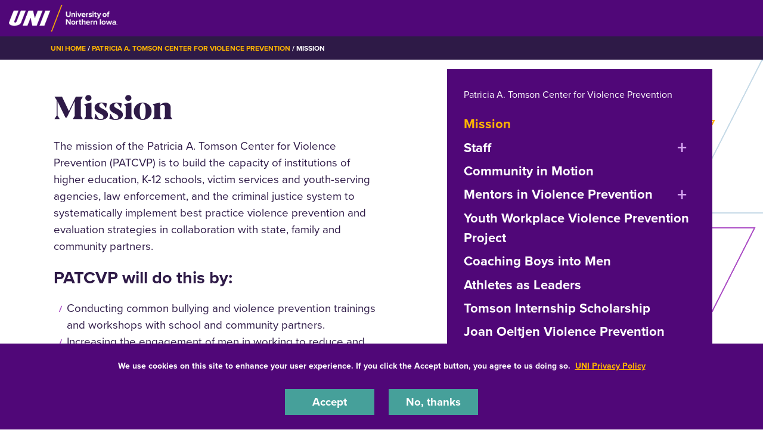

--- FILE ---
content_type: text/html; charset=UTF-8
request_url: https://cvp.uni.edu/mission
body_size: 7409
content:
<!DOCTYPE html>
<html lang="en" dir="ltr" prefix="og: https://ogp.me/ns#">
  <head>
    <meta charset="utf-8" />
<noscript><style>form.antibot * :not(.antibot-message) { display: none !important; }</style>
</noscript><meta name="description" content="The mission of the Patricia A. Tomson Center for Violence Prevention (PATCVP) is to build the capacity of institutions of higher education, K-12 schools, victim services and youth-serving agencies, law enforcement, and t" />
<link rel="shortlink" href="https://cvp.uni.edu/node/2" />
<link rel="canonical" href="https://cvp.uni.edu/mission" />
<meta property="og:url" content="https://cvp.uni.edu/mission" />
<meta name="Generator" content="Drupal 10 (https://www.drupal.org)" />
<meta name="MobileOptimized" content="width" />
<meta name="HandheldFriendly" content="true" />
<meta name="viewport" content="width=device-width, initial-scale=1.0" />
<link rel="icon" href="/themes/custom/octothorpe/images/favicon.ico" type="image/vnd.microsoft.icon" />

    <title>Mission | Patricia A. Tomson Center for Violence Prevention</title>
    <link rel="stylesheet" media="all" href="/sites/default/files/css/css_mjT2SsylXZYYqFXjN20AZRDsIoUWkOQvrJHipOFXCEg.css?delta=0&amp;language=en&amp;theme=octothorpe&amp;include=[base64]" />
<link rel="stylesheet" media="all" href="/sites/default/files/css/css_MhQ6Un-jGbvqQ4mVRfK7NSOGtgZ27VIR66PM6vhZAt0.css?delta=1&amp;language=en&amp;theme=octothorpe&amp;include=[base64]" />
<link rel="stylesheet" media="print" href="/sites/default/files/css/css_PtLObPs1b2s_9ZJI7GpCFirHUR5a3aKoU_XVYc-4KbM.css?delta=2&amp;language=en&amp;theme=octothorpe&amp;include=[base64]" />
<link rel="stylesheet" media="all" href="/sites/default/files/css/css_GuWRxb-9d-8Mr7g7u9UMDUYT9Us_A2Ot1M-tQ_2ExGo.css?delta=3&amp;language=en&amp;theme=octothorpe&amp;include=[base64]" />

    

    <!-- Google Tag Manager -->
<script>(function(w,d,s,l,i){w[l]=w[l]||[];w[l].push({'gtm.start':
new Date().getTime(),event:'gtm.js'});var f=d.getElementsByTagName(s)[0],
j=d.createElement(s),dl=l!='dataLayer'?'&l='+l:'';j.async=true;j.src=
'https://www.googletagmanager.com/gtm.js?id='+i+dl;f.parentNode.insertBefore(j,f);
})(window,document,'script','dataLayer','GTM-M7LW7GF');</script>
<!-- End Google Tag Manager -->
  </head>
  <body class="role-anonymous sitename-patricia-a-tomson-center-for-violence-prevention short-header path-node page-node-type-page">
  <!-- Google Tag Manager (noscript) -->
<noscript><iframe src="https://www.googletagmanager.com/ns.html?id=GTM-M7LW7GF"
height="0" width="0" style="display:none;visibility:hidden"></iframe></noscript>
<!-- End Google Tag Manager (noscript) -->
        <a href="#main-content" class="visually-hidden focusable skip-link">
      Skip to main content
    </a>
    
      <div class="dialog-off-canvas-main-canvas" data-off-canvas-main-canvas>
    

  
    
<div class="layout-container">
    <!-- full size header  -->
                        <section class="mobile-header d-lg-none pt-1 pb-1 position-relative">
    <div class="pl-4 col-12">
        <div class="d-flex bar">
            <div class="logo-wrap">
                <a href="https://uni.edu">
                    <img loading="eager" src="/themes/custom/octothorpe/images/UNI-site-logo.png" alt="University of Northern Iowa Home" class="logo" width="238px" height="59px" style=width:138px; />
                </a>
            </div>
                    </div>
    </div>
</section>
<header class="header d-none d-lg-block pt-2 pb-2 position-relative">
        <div class="col-12">
            <div class="header-row d-flex">
                <div class="logo-wrap">
                    <a href="https://uni.edu" rel="home" class="site-logo">
                <img loading="eager" src="/themes/custom/octothorpe/images/UNI-site-logo.png" alt="University of Northern Iowa Home" class="logo" width="238px" height="59px" style=width:182px; />
            </a>
                </div>
                            </div>
        </div>
</header>
      <div class="region region-breadcrumbs">
    <div id="block-breadcrumbs" class="block block-system block-system-breadcrumb-block">
  
    
        <nav class="breadcrumb" role="navigation" aria-labelledby="system-breadcrumb">
    <div class="container">
    <span id="system-breadcrumb" class="visually-hidden">Breadcrumb</span>
    <ol>
      <li><a href="https://uni.edu">UNI Home</a></li>
          <li>
                  <a href="/">Patricia A. Tomson Center for Violence Prevention</a>
              </li>
          <li>
                  Mission
              </li>
        </ol>
  </div>
  </nav>

    </div>

  </div>

      <div class="region region-alert">
    <div class="views-element-container block block-views block-views-blocksite-alert-block-1" id="block-views-block-site-alert-block-1">
  
    
      <div><div class="view view-site-alert view-id-site_alert view-display-id-block_1 js-view-dom-id-237fbdf0f350eccaece7ba25bc7ff58ec7ae1aa888318e0a3febafa74e3d1e68">
  
    
      
  
          </div>
</div>

    </div>

  </div>

    
    
    <main role="main">
        <a id="main-content" tabindex="-1"></a>        <div class="layout-content">

            <div class="page-header">
                            </div>



          <div class="page-content no-header-img">
              <div class="region region-content">
    <div data-drupal-messages-fallback class="hidden"></div>
<div id="block-octothorpe-content" class="block block-system block-system-main-block">
  
    
      
<article class="node node--type-page node--view-mode-full">

  
    

       <div class="node__content">
    
  <div class="layout layout--onecol lead-section">
    <div  class="layout__region layout__region--content">
      

<span class="header-slices"></span>
<div class="block lead-text block-layout-builder block-inline-blocklead-text">
<div class="container">
  
  <div class="row">
  <div class="col-12 col-lg-6 order-2 order-lg-1 node-body">
    <h1 class="page-title">
      Mission
    </h1>
  
  

      
            <div class="clearfix text-formatted field field--name-body field--type-text-with-summary field--label-hidden field__item"><p>The mission of the Patricia A. Tomson Center for Violence Prevention (PATCVP) is to build the capacity of institutions of higher education, K-12 schools, victim services and youth-serving agencies, law enforcement, and the criminal justice system to systematically implement best practice violence prevention and evaluation strategies in collaboration with state, family and community partners.</p><h3>PATCVP will do this by:</h3><ul><li>Conducting common bullying and violence prevention trainings and workshops with school and community partners.</li><li>Increasing the engagement of men in working to reduce and end violence and abuse.</li><li>Supporting schools and community partners in their efforts to maintain and sustain bullying and violence prevention initiatives and strategies.</li><li>Making data-informed decisions with schools and communities in their efforts to reduce and end all forms of bullying and interpersonal violence.</li></ul></div>
      
    </div>
<div class="col-12 col-lg-5 order-1 order-lg-2 menu-holder offset-lg-1">




<div class="section-menu">
  <div class="department">
                <a href="/">Patricia A. Tomson Center for Violence Prevention</a>
</div>

<div class="section-title"><a aria-label="☰ Menu" class="toggle collapsed d-block d-lg-none" data-toggle="collapse" href="#section-menu-inner" role="button" aria-expanded="false" aria-controls="section-menu-inner"> ☰ Menu<span class="sign"></span></a></div>

<div id="section-menu-inner" class="inner collapse">

    
            <ul class="nav navbar-nav" id="accordion">
                    <li class="nav-item active">
                          <a href="/mission" class="nav-link active nav-link--mission is-active" data-drupal-link-system-path="node/2" aria-current="page">Mission</a>

        
      </li>

                <li class="nav-item sub-menu">
                          <div id="heading1"><span class="nav-link nav-link-">Staff</span>
    <button class="btn btn-link" data-toggle="collapse" data-target="#collapse1" aria-expanded="false" aria-controls="collapse1">

          <span class="visually-hidden">expand or collapse menu</span>
         </button>
     </div>

     <div id="collapse1" class="collapse" aria-labelledby="heading1">
          
            <ul class="sub-menu">

                    <li class="sub-item">
                          <a href="/directory/alysa-mozak-ms" class="nav-link--directory-alysa-mozak-ms" data-drupal-link-system-path="node/30">Alysa Mozak</a>

        
      </li>

                <li class="sub-item">
                          <a href="/directory/wm-michael-fleming-phd-cfle" class="nav-link--directory-wm-michael-fleming-phd-cfle" data-drupal-link-system-path="node/31">Wm. Michael Fleming</a>

        
      </li>

        </ul>
  
             </div>
        
      </li>

                <li class="nav-item">
                          <a href="https://cim.uni.edu" class="nav-link nav-link-https--cimuniedu">Community in Motion</a>

        
      </li>

                <li class="nav-item sub-menu">
                          <div id="heading2"><a href="/mentors-violence-prevention" class="nav-link nav-link--mentors-violence-prevention" data-drupal-link-system-path="node/3">Mentors in Violence Prevention</a>
    <button class="btn btn-link" data-toggle="collapse" data-target="#collapse2" aria-expanded="false" aria-controls="collapse2">

          <span class="visually-hidden">expand or collapse menu</span>
         </button>
     </div>

     <div id="collapse2" class="collapse" aria-labelledby="heading2">
          
            <ul class="sub-menu">

                    <li class="sub-item">
                          <a href="https://cvp.uni.edu/sites/default/files/inline-uploads/mvp-brochure-2024-web.pdf" class="nav-link-https--cvpuniedu-sites-default-files-inline-uploads-mvp-brochure-2024-webpdf">MVP Trainings &amp; Implementation Brochure</a>

        
      </li>

                <li class="sub-item">
                          <a href="https://cvp.uni.edu/sites/default/files/inline-uploads/MVP%20Alignment%20Guide_%20Advancing%20Student%20Success%2C%20Leadership%2C%20and%20Culture.pdf" class="nav-link-https--cvpuniedu-sites-default-files-inline-uploads-mvp20alignment20guide-20advancing20student20success2c20leadership2c20and20culturepdf">MVP Alignment Guide</a>

        
      </li>

                <li class="sub-item">
                          <a href="/mentors-violence-prevention/mvp-sel-curriculum-project" class="nav-link--mentors-violence-prevention-mvp-sel-curriculum-project" data-drupal-link-system-path="node/23">MVP-SEL Curriculum Project</a>

        
      </li>

                <li class="sub-item">
                          <a href="/mentors-violence-prevention/mvp-statewide-technical-assistance-team" class="nav-link--mentors-violence-prevention-mvp-statewide-technical-assistance-team" data-drupal-link-system-path="node/4">MVP Statewide Technical Assistance Team</a>

        
      </li>

                <li class="sub-item">
                          <a href="/mentors-violence-prevention/dan-marburger-mvp-advocacy-awards" class="nav-link--mentors-violence-prevention-dan-marburger-mvp-advocacy-awards" data-drupal-link-system-path="node/316">Dan Marburger MVP Advocate Award</a>

        
      </li>

        </ul>
  
             </div>
        
      </li>

                <li class="nav-item">
                          <a href="/youth-workplace-violence-prevention-project" class="nav-link nav-link--youth-workplace-violence-prevention-project" data-drupal-link-system-path="node/349">Youth Workplace Violence Prevention Project</a>

        
      </li>

                <li class="nav-item">
                          <a href="/coaching-boys-men" class="nav-link nav-link--coaching-boys-men" data-drupal-link-system-path="node/25">Coaching Boys into Men</a>

        
      </li>

                <li class="nav-item">
                          <a href="/athletes-leaders" class="nav-link nav-link--athletes-leaders" data-drupal-link-system-path="node/317">Athletes as Leaders</a>

        
      </li>

                <li class="nav-item">
                          <a href="/tomson-internship-scholarship" class="nav-link nav-link--tomson-internship-scholarship" data-drupal-link-system-path="node/26">Tomson Internship Scholarship</a>

        
      </li>

                <li class="nav-item">
                          <a href="/joan-oeltjen-violence-prevention-internship-scholarship" class="nav-link nav-link--joan-oeltjen-violence-prevention-internship-scholarship" data-drupal-link-system-path="node/318">Joan Oeltjen Violence Prevention Internship Scholarship</a>

        
      </li>

                <li class="nav-item sub-menu">
                          <div id="heading3"><span class="nav-link nav-link-">Resources</span>
    <button class="btn btn-link" data-toggle="collapse" data-target="#collapse3" aria-expanded="false" aria-controls="collapse3">

          <span class="visually-hidden">expand or collapse menu</span>
         </button>
     </div>

     <div id="collapse3" class="collapse" aria-labelledby="heading3">
          
            <ul class="sub-menu">

                    <li class="sub-item">
                          <a href="https://educate.iowa.gov/pk-12/student-services/prevention/bullying" class="nav-link-https--educateiowagov-pk-12-student-services-prevention-bullying" rel="noreferrer">Bullying &amp; Harassment</a>

        
      </li>

                <li class="sub-item">
                          <a href="/sites/default/files/inline-files/title_ix_booket_021_reduced.pdf" class="nav-link--sites-default-files-inline-files-title-ix-booket-021-reducedpdf">Understanding Title IX</a>

        
      </li>

                <li class="sub-item">
                          <a href="/sites/default/files/inline-files/preventhazingtoolkit.pdf" class="nav-link--sites-default-files-inline-files-preventhazingtoolkitpdf">Hazing Prevention Toolkit</a>

        
      </li>

                <li class="sub-item">
                          <a href="/resources/sexual-misconduct-policy" class="nav-link--resources-sexual-misconduct-policy" data-drupal-link-system-path="node/27">Sexual Misconduct Policy</a>

        
      </li>

                <li class="sub-item">
                          <a href="/resources/victim-services" class="nav-link--resources-victim-services" data-drupal-link-system-path="node/28">Victim Services</a>

        
      </li>

                <li class="sub-item">
                          <a href="/sites/default/files/inline-files/cvp-primaryactionreport_0218_v2.pdf" class="nav-link--sites-default-files-inline-files-cvp-primaryactionreport-0218-v2pdf">Primary Action Report</a>

        
      </li>

        </ul>
  
             </div>
        
      </li>

                <li class="nav-item">
                          <a href="https://cvp.uni.edu/patcvp-newsletter" class="nav-link nav-link-https--cvpuniedu-patcvp-newsletter">Newsletter</a>

        
      </li>

                <li class="nav-item">
                          <a href="https://cvp.uni.edu/sites/default/files/inline-uploads/PATCVP_2024REPORT_web.pdf" class="nav-link nav-link-https--cvpuniedu-sites-default-files-inline-uploads-patcvp-2024report-webpdf">Annual Report</a>

        
      </li>

                <li class="nav-item">
                          <a href="/contact-us" class="nav-link nav-link--contact-us" data-drupal-link-system-path="node/29">Contact Us</a>

        
      </li>

                <li class="nav-item">
                          <a href="https://www.givecampus.com/0axz3s" class="nav-link nav-link-https--wwwgivecampuscom-0axz3s" rel="noreferrer">Make a Gift</a>

        
      </li>

        </ul>
  

</div>
</div>


</div>
  </div>
</div>

</div>
    </div>
  </div>

  <div class="layout layout--onecol content">
    <div  class="layout__region layout__region--content">
      
  

<div class="block text-block block-layout-builder block-inline-blocktext-block white">
<div class="container">
  
      <div class="rich-title">
            <div class="clearfix text-formatted field field--name-field-rich-title field--type-text-long field--label-hidden field__item"><h3 class="h3">The PATCVP 3 Year Strategic Plan (2025-28)</h3></div>
      </div>
    
      
            <div class="clearfix text-formatted field field--name-body field--type-text-with-summary field--label-hidden field__item"><div><p><span><strong>Goal 1: Maintain and enhance the Center’s violence prevention programming and services to meet the ongoing needs of communities and organizations.</strong></span></p><div><p><span><strong>Goal 2: Grow partnerships and collaborations that help to elevate violence prevention efforts on campus.</strong></span></p><div><p><span><strong>Goal 3: Continue the Center’s research and evaluation activities to strengthen violence prevention programming and services.</strong></span></p><div><p><span><strong>Goal 4: Raise awareness and visibility of the Center throughout Iowa while undertaking efforts for sustainability and development.</strong></span></p><div><p><span><strong>Goal 5: Grow and diversify the Center’s funding to ensure ongoing organizational sustainability.</strong></span></p></div></div></div></div></div></div>
      
      </div>
</div>
  

<div class="block text-block block-layout-builder block-inline-blocktext-block dome">
<div class="container">
  
      <div class="rich-title">
            <div class="clearfix text-formatted field field--name-field-rich-title field--type-text-long field--label-hidden field__item"><h2>About Patricia A. Tomson</h2></div>
      </div>
    
      
            <div class="clearfix text-formatted field field--name-body field--type-text-with-summary field--label-hidden field__item"><p>The PATCVP&nbsp;is named in honor of Patricia A. Tomson and her&nbsp;decades of work on behalf of survivors of abuse.&nbsp;</p>

<p>Together with her husband, O. Jay Tomson, the Tomsons granted a $2 million gift to the center (2021) in support of its mission to build the capacity of Iowa’s schools, victim service agencies, law enforcement and other institutions to systematically implement best practices in bystander-based prevention education. The endowed gift provides operational support as well as sustained funding for the Tomson Scholars program, which since 2016 has funded student internships with violence prevention organizations and agencies providing direct services to survivors of abuse.</p>

<p>The Tomsons have received numerous awards for their philanthropy over the years, including for their support of several higher education institutions such as their alma mater: St. Olaf College in Northfield, Minnesota. Patricia Tomson received her master’s degree in counseling from UNI in 1986, leading to a career as a family therapist and later as executive director for the First Citizens Bank Charitable Foundation, where O. Jay served as chairman of the board.&nbsp;&nbsp;</p></div>
      
      </div>
</div>
    </div>
  </div>


  </div>   
</article>
    </div>

  </div>

          </div>
        </div>    </main>
    
    <footer role="contentinfo">
                <div class="footer pr-3 pl-3 pt-4 pb-0">
  <div class="container">
          <div class="row d-flex justify-content-center">
        <div class="pt-0" id="copyright">© 2026 University of Northern Iowa. All rights reserved.</div>
      </div>
      </div>
</div>
<div class="bottom-site-links short-footer">
  <div class="container">
    <ul class="nav uni-nav"><li class="first leaf"><a href="https://policies.uni.edu/1303">Equal Opportunity/Non-Discrimination Statement</a></li>
    <li class="leaf"><a href="https://policies.uni.edu/web-privacy-statement">Privacy Policy</a></li>
    <li class="leaf"><a href="https://uni.edu/resources/accessibility">Accessibility</a></li>
    <li class="last leaf"><a href="https://uni.edu/resources/consumer-info">Consumer Information</a></li>
    </ul>
  </div>
</div>    </footer>
</div>
  </div>

    
    <script type="application/json" data-drupal-selector="drupal-settings-json">{"path":{"baseUrl":"\/","pathPrefix":"","currentPath":"node\/2","currentPathIsAdmin":false,"isFront":false,"currentLanguage":"en"},"pluralDelimiter":"\u0003","suppressDeprecationErrors":true,"colorbox":{"opacity":"0.85","current":"{current} of {total}","previous":"\u00ab Prev","next":"Next \u00bb","close":"Close","maxWidth":"98%","maxHeight":"98%","fixed":true,"mobiledetect":true,"mobiledevicewidth":"480px"},"eu_cookie_compliance":{"cookie_policy_version":"1.0.0","popup_enabled":true,"popup_agreed_enabled":false,"popup_hide_agreed":false,"popup_clicking_confirmation":false,"popup_scrolling_confirmation":false,"popup_html_info":"\u003Cdiv aria-labelledby=\u0022popup-text\u0022  class=\u0022eu-cookie-compliance-banner eu-cookie-compliance-banner-info eu-cookie-compliance-banner--opt-in\u0022\u003E\n  \u003Cdiv class=\u0022popup-content info eu-cookie-compliance-content\u0022\u003E\n        \u003Cdiv id=\u0022popup-text\u0022 class=\u0022eu-cookie-compliance-message\u0022 role=\u0022document\u0022\u003E\n      \u003Cp\u003EWe use cookies on this site to enhance your user experience. If you click the Accept button, you agree to us doing so.\u0026nbsp; \u003Ca href=\u0022https:\/\/policies.uni.edu\/web-privacy-statement\u0022\u003EUNI Privacy Policy\u003C\/a\u003E\u003C\/p\u003E\n          \u003C\/div\u003E\n\n    \n    \u003Cdiv id=\u0022popup-buttons\u0022 class=\u0022eu-cookie-compliance-buttons\u0022\u003E\n            \u003Cbutton type=\u0022button\u0022 class=\u0022agree-button eu-cookie-compliance-secondary-button\u0022\u003EAccept\u003C\/button\u003E\n              \u003Cbutton type=\u0022button\u0022 class=\u0022decline-button eu-cookie-compliance-default-button\u0022\u003ENo, thanks\u003C\/button\u003E\n          \u003C\/div\u003E\n  \u003C\/div\u003E\n\u003C\/div\u003E","use_mobile_message":false,"mobile_popup_html_info":"\u003Cdiv aria-labelledby=\u0022popup-text\u0022  class=\u0022eu-cookie-compliance-banner eu-cookie-compliance-banner-info eu-cookie-compliance-banner--opt-in\u0022\u003E\n  \u003Cdiv class=\u0022popup-content info eu-cookie-compliance-content\u0022\u003E\n        \u003Cdiv id=\u0022popup-text\u0022 class=\u0022eu-cookie-compliance-message\u0022 role=\u0022document\u0022\u003E\n      \n          \u003C\/div\u003E\n\n    \n    \u003Cdiv id=\u0022popup-buttons\u0022 class=\u0022eu-cookie-compliance-buttons\u0022\u003E\n            \u003Cbutton type=\u0022button\u0022 class=\u0022agree-button eu-cookie-compliance-secondary-button\u0022\u003EAccept\u003C\/button\u003E\n              \u003Cbutton type=\u0022button\u0022 class=\u0022decline-button eu-cookie-compliance-default-button\u0022\u003ENo, thanks\u003C\/button\u003E\n          \u003C\/div\u003E\n  \u003C\/div\u003E\n\u003C\/div\u003E","mobile_breakpoint":768,"popup_html_agreed":false,"popup_use_bare_css":true,"popup_height":"auto","popup_width":"100%","popup_delay":1000,"popup_link":"https:\/\/policies.uni.edu\/web-privacy-statement","popup_link_new_window":true,"popup_position":false,"fixed_top_position":true,"popup_language":"en","store_consent":false,"better_support_for_screen_readers":true,"cookie_name":"","reload_page":false,"domain":"uni.edu","domain_all_sites":true,"popup_eu_only":false,"popup_eu_only_js":false,"cookie_lifetime":365,"cookie_session":0,"set_cookie_session_zero_on_disagree":0,"disagree_do_not_show_popup":false,"method":"opt_in","automatic_cookies_removal":true,"allowed_cookies":"","withdraw_markup":"\u003Cbutton type=\u0022button\u0022 class=\u0022eu-cookie-withdraw-tab\u0022\u003EPrivacy settings\u003C\/button\u003E\n\u003Cdiv aria-labelledby=\u0022popup-text\u0022 class=\u0022eu-cookie-withdraw-banner\u0022\u003E\n  \u003Cdiv class=\u0022popup-content info eu-cookie-compliance-content\u0022\u003E\n    \u003Cdiv id=\u0022popup-text\u0022 class=\u0022eu-cookie-compliance-message\u0022 role=\u0022document\u0022\u003E\n      \u003Ch2\u003EWe use cookies on this site to enhance your user experience\u003C\/h2\u003E\u003Cp\u003EYou have given your consent for us to set cookies.\u003C\/p\u003E\n    \u003C\/div\u003E\n    \u003Cdiv id=\u0022popup-buttons\u0022 class=\u0022eu-cookie-compliance-buttons\u0022\u003E\n      \u003Cbutton type=\u0022button\u0022 class=\u0022eu-cookie-withdraw-button \u0022\u003EWithdraw consent\u003C\/button\u003E\n    \u003C\/div\u003E\n  \u003C\/div\u003E\n\u003C\/div\u003E","withdraw_enabled":false,"reload_options":0,"reload_routes_list":"","withdraw_button_on_info_popup":false,"cookie_categories":[],"cookie_categories_details":[],"enable_save_preferences_button":true,"cookie_value_disagreed":"0","cookie_value_agreed_show_thank_you":"1","cookie_value_agreed":"2","containing_element":"body","settings_tab_enabled":false,"olivero_primary_button_classes":"","olivero_secondary_button_classes":"","close_button_action":"close_banner","open_by_default":true,"modules_allow_popup":true,"hide_the_banner":false,"geoip_match":true,"unverified_scripts":[]},"ckeditorAccordion":{"accordionStyle":{"collapseAll":1,"keepRowsOpen":1,"animateAccordionOpenAndClose":1,"openTabsWithHash":1,"allowHtmlInTitles":0}},"user":{"uid":0,"permissionsHash":"822543fdba1e58f0e81247dd35a7fc69573fa548ac5fcfc5325c48ff28b88a46"}}</script>
<script src="/sites/default/files/js/js_FAs0dXkB5WyXioTi83wGOusn89bR2SLHW-YhuFlsjWE.js?scope=footer&amp;delta=0&amp;language=en&amp;theme=octothorpe&amp;include=eJxtiUEOAkEIBD80ypMmDINKFukJi4n-Xk8bYzxVV5dsOq2QnUWQ0xB0rPMlEaUxm8CRA09azhaHdgu3UPrxpo8uwGb6wX25cYjSv7NBCnVDLqUB1F7Jq8uM73B1DPbTXi_XN_tbRc4"></script>
<script src="/modules/contrib/ckeditor_accordion/js/accordion.frontend.min.js?t8xbcf"></script>
<script src="/sites/default/files/js/js_FdBAXflJpZZA7r7bX8ctjocoyjda64suqJRIWLJwmPY.js?scope=footer&amp;delta=2&amp;language=en&amp;theme=octothorpe&amp;include=eJxtiUEOAkEIBD80ypMmDINKFukJi4n-Xk8bYzxVV5dsOq2QnUWQ0xB0rPMlEaUxm8CRA09azhaHdgu3UPrxpo8uwGb6wX25cYjSv7NBCnVDLqUB1F7Jq8uM73B1DPbTXi_XN_tbRc4"></script>

  </body>
</html>


--- FILE ---
content_type: text/css
request_url: https://cvp.uni.edu/sites/default/files/css/css_mjT2SsylXZYYqFXjN20AZRDsIoUWkOQvrJHipOFXCEg.css?delta=0&language=en&theme=octothorpe&include=eJxtjlFuBCEMQy9ElyONQvBu0QQ8Isy29PRFrabqx_7Ez3EkR3fkMtg3UWXPhS3-0e3e2QZaDnpdlZbRRjLqHv9xUBP3GZM4Lq5wlwf88o15ZTT2xM94mJS2bMcKehUrXwg4NyX3giX1sCJNEV8ttyQdwWTyHFsurnyiz8iGVRCog-Od_UB8GJPYm49pCD59oP4--Sz48Pgzb5X5NHwDtSNo1w
body_size: 2582
content:
/* @license GPL-2.0-or-later https://www.drupal.org/licensing/faq */
.text-align-left{text-align:left;}.text-align-right{text-align:right;}.text-align-center{text-align:center;}.text-align-justify{text-align:justify;}.align-left{float:left;}.align-right{float:right;}.align-center{display:block;margin-right:auto;margin-left:auto;}
.fieldgroup{padding:0;border-width:0;}
.container-inline div,.container-inline label{display:inline;}.container-inline .details-wrapper{display:block;}
.clearfix:after{display:table;clear:both;content:"";}
.js details:not([open]) .details-wrapper{display:none;}
.hidden{display:none;}.visually-hidden{position:absolute !important;overflow:hidden;clip:rect(1px,1px,1px,1px);width:1px;height:1px;word-wrap:normal;}.visually-hidden.focusable:active,.visually-hidden.focusable:focus{position:static !important;overflow:visible;clip:auto;width:auto;height:auto;}.invisible{visibility:hidden;}
.item-list__comma-list,.item-list__comma-list li{display:inline;}.item-list__comma-list{margin:0;padding:0;}.item-list__comma-list li:after{content:", ";}.item-list__comma-list li:last-child:after{content:"";}
.js .js-hide{display:none;}.js-show{display:none;}.js .js-show{display:block;}
.nowrap{white-space:nowrap;}
.position-container{position:relative;}
.reset-appearance{margin:0;padding:0;border:0 none;background:transparent;line-height:inherit;-webkit-appearance:none;-moz-appearance:none;appearance:none;}
.resize-none{resize:none;}.resize-vertical{min-height:2em;resize:vertical;}.resize-horizontal{max-width:100%;resize:horizontal;}.resize-both{max-width:100%;min-height:2em;resize:both;}
.system-status-counter__status-icon{display:inline-block;width:25px;height:25px;vertical-align:middle;}.system-status-counter__status-icon:before{display:block;content:"";background-repeat:no-repeat;background-position:center 2px;background-size:20px;}.system-status-counter__status-icon--error:before{background-image:url(/themes/contrib/stable/images/core/icons/e32700/error.svg);}.system-status-counter__status-icon--warning:before{background-image:url(/themes/contrib/stable/images/core/icons/e29700/warning.svg);}.system-status-counter__status-icon--checked:before{background-image:url(/themes/contrib/stable/images/core/icons/73b355/check.svg);}
.system-status-report-counters__item{width:100%;margin-bottom:0.5em;padding:0.5em 0;text-align:center;white-space:nowrap;background-color:rgba(0,0,0,0.063);}@media screen and (min-width:60em){.system-status-report-counters{display:flex;flex-wrap:wrap;justify-content:space-between;}.system-status-report-counters__item--half-width{width:49%;}.system-status-report-counters__item--third-width{width:33%;}}
.system-status-general-info__item{margin-top:1em;padding:0 1em 1em;border:1px solid #ccc;}.system-status-general-info__item-title{border-bottom:1px solid #ccc;}
.tablesort{display:inline-block;width:16px;height:16px;background-size:100%;}.tablesort--asc{background-image:url(/themes/contrib/stable/images/core/icons/787878/twistie-down.svg);}.tablesort--desc{background-image:url(/themes/contrib/stable/images/core/icons/787878/twistie-up.svg);}
.views-align-left{text-align:left;}.views-align-right{text-align:right;}.views-align-center{text-align:center;}.views-view-grid .views-col{float:left;}.views-view-grid .views-row{float:left;clear:both;width:100%;}.views-display-link + .views-display-link{margin-left:0.5em;}
.sliding-popup-bottom,.sliding-popup-top{z-index:99999;text-align:center;}.sliding-popup-bottom{position:fixed;}.sliding-popup-top{position:relative;}.eu-cookie-compliance-content{margin:0 auto;max-width:80%;display:inline-block;text-align:left;width:100%;}.eu-cookie-compliance-buttons{float:right;max-width:40%;}[dir="rtl"] .eu-cookie-compliance-buttons{float:left;}.eu-cookie-compliance-default-button,.eu-cookie-compliance-secondary-button,.eu-cookie-compliance-more-button,.eu-cookie-compliance-hide-button,.eu-cookie-withdraw-tab{cursor:pointer;}.eu-cookie-compliance-message{float:left;max-width:60%;}.eu-cookie-withdraw-wrapper.sliding-popup-top,.eu-cookie-withdraw-wrapper.sliding-popup-top .eu-cookie-withdraw-banner{transform:scaleY(-1);}.eu-cookie-withdraw-tab{position:absolute;top:0;transform:translate(-50%,-100%);left:50%;}.eu-cookie-withdraw-wrapper.sliding-popup-top .eu-cookie-withdraw-tab{transform:translate(-50%,-100%) scaleY(-1);}[dir="rtl"] .eu-cookie-compliance-message{float:right;text-align:right;}@media screen and (max-width:600px){.eu-cookie-compliance-content{max-width:95%;}.eu-cookie-compliance-message{max-width:100%;}.eu-cookie-compliance-buttons{clear:both;float:none;max-width:100%;}}
.ckeditor-accordion-container > dl:before,.ckeditor-accordion-container > dl:after{content:" ";display:table;}.ckeditor-accordion-container > dl:after{clear:both;}.ckeditor-accordion-container > dl,.ckeditor-accordion-container > dl dt,.ckeditor-accordion-container > dl dd{box-sizing:border-box;}.ckeditor-accordion-container > dl{position:relative;border:1px solid #0091ea;}.ckeditor-accordion-container > dl dt{position:relative;}.ckeditor-accordion-container > dl dt > a > .ckeditor-accordion-toggle{display:inline-block;position:absolute;padding:0 10px;width:30px;height:30px;z-index:1;top:calc(50% - 1px);left:11px;box-sizing:border-box;}.ckeditor-accordion-container > dl dt > a > .ckeditor-accordion-toggle:before,.ckeditor-accordion-container > dl dt > a > .ckeditor-accordion-toggle:after{background:#fff;-webkit-transition:all 600ms cubic-bezier(0.4,0,0.2,1);transition:all 600ms cubic-bezier(0.4,0,0.2,1);content:"";display:block;height:2px;position:absolute;width:10px;z-index:-1;left:0;top:0;-webkit-transform:rotate(-180deg);transform:rotate(-180deg);will-change:transform;}.ckeditor-accordion-container.no-animations > dl dt > a > .ckeditor-accordion-toggle:before,.ckeditor-accordion-container.no-animations > dl dt > a > .ckeditor-accordion-toggle:after{transition:initial;}.ckeditor-accordion-container > dl dt > a > .ckeditor-accordion-toggle:before{left:13px;-webkit-transform:rotate(135deg);transform:rotate(135deg);}.ckeditor-accordion-container > dl dt > a > .ckeditor-accordion-toggle:after{right:13px;left:auto;-webkit-transform:rotate(-135deg);transform:rotate(-135deg);}.ckeditor-accordion-container > dl dt.active > a > .ckeditor-accordion-toggle:before{transform:rotate(45deg);}.ckeditor-accordion-container > dl dt.active > a > .ckeditor-accordion-toggle:after{transform:rotate(-45deg);}.ckeditor-accordion-container > dl dt > a,.ckeditor-accordion-container > dl dt > a:not(.button){display:block;padding:10px 15px 10px 50px;background-color:#00b0ff;color:#fff;cursor:pointer;-webkit-transition:background-color 300ms;transition:background-color 300ms;border-bottom:1px solid #00a4ec;}.ckeditor-accordion-container > dl dt > a:focus,.ckeditor-accordion-container > dl dt > a:not(.button):focus{outline-color:#333;}.ckeditor-accordion-container > dl dt > a:hover,.ckeditor-accordion-container > dl dt > a:not(.button):hover{background-color:#00a5ef;box-shadow:none;color:#fff;text-decoration:none;}.ckeditor-accordion-container > dl dt.active > a{background-color:#0091ea;}.ckeditor-accordion-container > dl dt:last-of-type > a{border-bottom:0;}.ckeditor-accordion-container > dl dd{display:none;padding:0 15px;margin:0;}
p.Indent1,ul.Indent1,ol.Indent1{margin-left:2em;}p.Indent2,ul.Indent2,ol.Indent2{margin-left:4em;}p.Indent3,ul.Indent3,ol.Indent3{margin-left:6em;}p.Indent4,ul.Indent4,ol.Indent4{margin-left:8em;}p.Indent5,ul.Indent5,ol.Indent5{margin-left:10em;}p.Indent6,ul.Indent6,ol.Indent6{margin-left:12em;}p.Indent7,ul.Indent7,ol.Indent7{margin-left:14em;}p.Indent8,ul.Indent8,ol.Indent8{margin-left:16em;}p.Indent9,ul.Indent9,ol.Indent9{margin-left:18em;}p.Indent10,ul.Indent10,ol.Indent10{margin-left:20em;}
#colorbox,#cboxOverlay,#cboxWrapper{position:absolute;z-index:9999;top:0;left:0;overflow:hidden;}#cboxOverlay{position:fixed;width:100%;height:100%;}#cboxMiddleLeft,#cboxBottomLeft{clear:left;}#cboxContent{position:relative;}#cboxLoadedContent{overflow:auto;-webkit-overflow-scrolling:touch;}#cboxTitle{margin:0;}#cboxLoadingOverlay,#cboxLoadingGraphic{position:absolute;top:0;left:0;width:100%;height:100%;}#cboxPrevious,#cboxNext,#cboxClose,#cboxSlideshow{overflow:visible;width:auto;margin:0;padding:0;cursor:pointer;border:0;background:none;}#cboxPrevious:active,#cboxNext:active,#cboxClose:active,#cboxSlideshow:active{outline:0;}.cboxPhoto{display:block;float:left;max-width:none;margin:auto;border:0;}.cboxIframe{display:block;width:100%;height:100%;border:0;}#colorbox,#cboxContent,#cboxLoadedContent{-moz-box-sizing:content-box;-webkit-box-sizing:content-box;box-sizing:content-box;}#cboxOverlay{background:#000;}#colorbox{outline:0;}#cboxWrapper{}#cboxContent{overflow:hidden;}#cboxContent,.cboxPhoto{-webkit-border-radius:5px;-moz-border-radius:5px;border-radius:5px;}#cboxError{padding:50px;border:1px solid #ccc;}#cboxTitle{position:absolute;bottom:0;left:0;-moz-box-sizing:border-box;-webkit-box-sizing:border-box;box-sizing:border-box;width:100%;padding:4px 6px;color:#535353;-webkit-border-bottom-right-radius:5px;border-bottom-right-radius:5px;-webkit-border-bottom-left-radius:5px;border-bottom-left-radius:5px;background:rgba(255,255,255,0.7);-moz-border-radius-bottomright:5px;-moz-border-radius-bottomleft:5px;}#cboxLoadingOverlay{background:#fff;}#cboxLoadingGraphic{background:url(/modules/contrib/colorbox/styles/plain/images/loading_animation.gif) no-repeat center center;}#cboxClose.cbox-close-plain{position:absolute;top:4px;right:4px;width:20px;height:20px;text-align:center;color:rgba(255,255,255,0.7);-webkit-border-radius:10px;-moz-border-radius:10px;border-radius:10px;background:rgba(0,0,0,0.5);font-size:20px;line-height:18px;}.cbox-close-plain:hover{color:rgba(255,255,255,0.9);background:rgba(0,0,0,0.8);}
.layout--onecol .layout__region{width:100%;}
